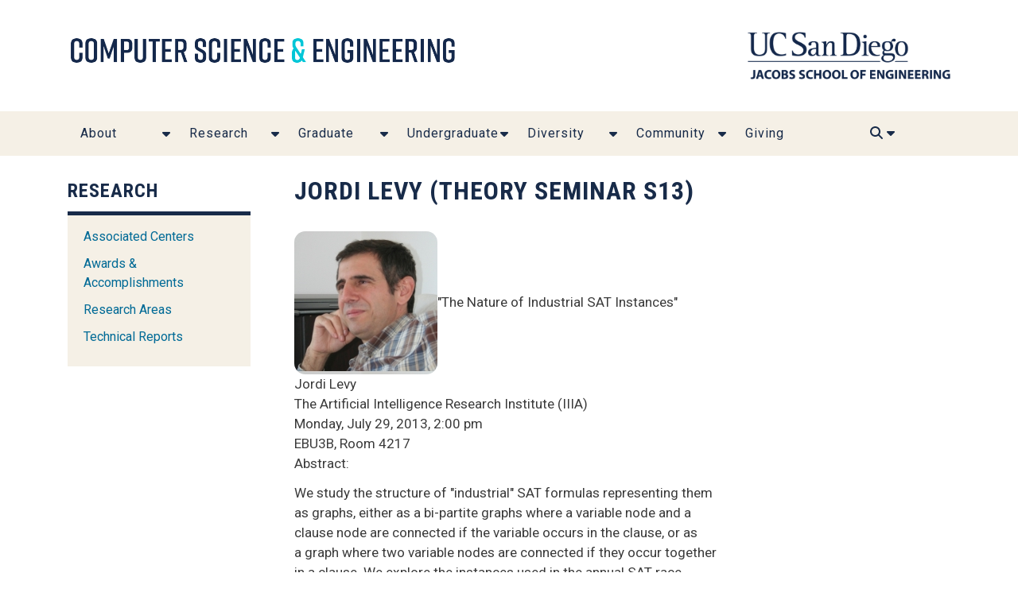

--- FILE ---
content_type: text/html; charset=UTF-8
request_url: https://cse.ucsd.edu/research/jordi-levy-theory-seminar-s13
body_size: 7835
content:
<!DOCTYPE html>
<html lang="en" dir="ltr">
  <head>
    <meta charset="utf-8" />
<script async src="https://www.googletagmanager.com/gtag/js?id=UA-9709862-9"></script>
<script>window.dataLayer = window.dataLayer || [];function gtag(){dataLayer.push(arguments)};gtag("js", new Date());gtag("set", "developer_id.dMDhkMT", true);gtag("config", "UA-9709862-9", {"groups":"default","linker":{"domains":["cse.ucsd.edu","cseweb.ucsd.edu"]},"anonymize_ip":true,"page_placeholder":"PLACEHOLDER_page_path","allow_ad_personalization_signals":false});gtag("config", "G-DQLWSKCKE6", {"groups":"default","linker":{"domains":["cse.ucsd.edu","cseweb.ucsd.edu"]},"page_placeholder":"PLACEHOLDER_page_location","allow_ad_personalization_signals":false});</script>
<meta name="Generator" content="Drupal 9 (https://www.drupal.org)" />
<meta name="MobileOptimized" content="width" />
<meta name="HandheldFriendly" content="true" />
<meta name="viewport" content="width=device-width, initial-scale=1, shrink-to-fit=no" />
<meta http-equiv="x-ua-compatible" content="ie=edge" />
<link rel="icon" href="/sites/default/files/cse-favicon_0.png" type="image/png" />
<link rel="canonical" href="https://cse.ucsd.edu/research/jordi-levy-theory-seminar-s13" />
<link rel="shortlink" href="https://cse.ucsd.edu/node/1063" />
<script src="/sites/default/files/google_tag/jsoe/google_tag.script.js?t967xo" defer></script>

    <title>Jordi Levy (Theory Seminar S13) | Computer Science</title>
    <link rel="stylesheet" media="all" href="/sites/default/files/css/css_eOzgLVMZTA-0ZayATpQxWVzOMK5yGyIOPgMm6BM8Imk.css" />
<link rel="stylesheet" media="all" href="/sites/default/files/css/css_gL-lcyKD3m7iZ5YP__xQ63jRBXoOy0MOgpn22RtXuXs.css" />
<link rel="stylesheet" media="all" href="//stackpath.bootstrapcdn.com/bootstrap/4.5.0/css/bootstrap.min.css" />
<link rel="stylesheet" media="all" href="/sites/default/files/css/css_gMnqAitBl8zWhF--5VYHRhaIfvNQonn0aOrBDJ8eVrU.css" />
<link rel="stylesheet" media="all" href="//fonts.googleapis.com/css2?family=Teko:wght@300;400;500;700&amp;display=swap" />
<link rel="stylesheet" media="all" href="//fonts.googleapis.com/css2?family=Roboto:wght@300;400;500;700&amp;display=swap" />
<link rel="stylesheet" media="all" href="/sites/default/files/css/css_TTVy6SQdYQk_ViE9VxQScmiRO5CvcLmzejEf2R_yqpk.css" />
<link rel="stylesheet" media="all" href="//fonts.googleapis.com/css?family=Roboto|Roboto+Condensed:700" />
<link rel="stylesheet" media="all" href="/sites/default/files/css/css_J6vOvEAAxHEViDC7wn7vh7WrLFvtkMSxFuWVF14jGXk.css" />
<link rel="stylesheet" media="print" href="/sites/default/files/css/css_Y4H_4BqmgyCtG7E7YdseTs2qvy9C34c51kBamDdgark.css" />

    <script src="https://use.fontawesome.com/releases/v6.1.0/js/all.js" defer crossorigin="anonymous"></script>
<script src="https://use.fontawesome.com/releases/v6.1.0/js/v4-shims.js" defer crossorigin="anonymous"></script>

  </head>
  <body class="layout-one-sidebar layout-sidebar-first page-node-1063 path-node node--type-faculty-research">
    <a href="#main-content" class="visually-hidden focusable skip-link">
      Skip to main content
    </a>
    <noscript><iframe src="https://www.googletagmanager.com/ns.html?id=GTM-5LK9HJ2" height="0" width="0" style="display:none;visibility:hidden"></iframe></noscript>
      <div class="dialog-off-canvas-main-canvas" data-off-canvas-main-canvas>
    
      <header>
      <div class="container">
        <div class="row">
          <div class="col-sm-9">
            <!--<h3 class="header-title"><a href="/">Computer Science <span>&</span> Engineering</a></h3>-->
            <a href="/">
              <img src="/themes/contrib/bootstrap_subtheme/images/cropped-cse-logo.png" class="cse-logo img-fluid" alt="Computer Science & Engineering Department"/>
            </a>
          </div>
          <div class="col-sm-3">
            <a href="http://jacobsschool.ucsd.edu/">
              <img src="/themes/contrib/bootstrap_subtheme/images/UCSDLogo_JSOE_Blue.png" class="jacobs_logo img-fluid" alt="Jacobs School of Engineering UC San Diego"/>
            </a>
          </div>
        </div>
  			      </div>

      <nav class="navbar navbar-expand-lg" id="navbar-main">
          <div class="container">
          <div id="navbar">
  				    				    				                <button class="navbar-toggler navbar-toggler-right" type="button" data-toggle="collapse" data-target="#CollapsingNavbar" aria-controls="CollapsingNavbar" aria-expanded="false" aria-label="Toggle navigation">
                <span class="navbar-toggler-icon"><i class="fa-solid fa-bars"></i></span>
              </button>
              <div class="collapse navbar-collapse" id="CollapsingNavbar">
  						    <section class="row region region-navigation-collapsible">
    <nav role="navigation" aria-labelledby="block-csemainmenu-2-menu" id="block-csemainmenu-2" class="block block-menu navigation menu--cse-main-menu">
            
  <h2 class="sr-only" id="block-csemainmenu-2-menu">CSE Main Menu</h2>
  

        
             <ul block="block-csemainmenu-2" class="clearfix nav navbar-nav">
                    <li class="nav-item menu-item--expanded dropdown">
                          <a href="/about" title="About CSE, CSE People and More!" class="nav-link" data-drupal-link-system-path="node/1">About</a>
          <a href="/about" title="About CSE, CSE People and More!" class="nav-link dropdown-toggle dropdown-toggle-split nav-link--about" data-toggle="dropdown" aria-expanded="false" aria-haspopup="true" data-drupal-link-system-path="node/1"></a>
                       <ul class="dropdown-menu">
                    <li class="dropdown-item">
                          <a href="/people" class="nav-link--people" data-drupal-link-system-path="node/2">People</a>
              </li>
                <li class="dropdown-item">
                          <a href="/about/our-building" title="Our Building" class="nav-link--about-our-building" data-drupal-link-system-path="node/1533">Our Building</a>
              </li>
                <li class="dropdown-item">
                          <a href="/about/cse-publications" title="CSE Publications" class="nav-link--about-cse-publications" data-drupal-link-system-path="node/2145">CSE Publications</a>
              </li>
                <li class="dropdown-item">
                          <a href="/about/cse-news" title="CSE News" class="nav-link--about-cse-news" data-drupal-link-system-path="about/cse-news">CSE News</a>
              </li>
                <li class="dropdown-item">
                          <a href="/about/cse-events-calendar" title="CSE Events" class="nav-link--about-cse-events-calendar" data-drupal-link-system-path="node/318">CSE Events</a>
              </li>
                <li class="dropdown-item">
                          <a href="/about/contact" class="nav-link--about-contact" data-drupal-link-system-path="node/7">Contact Us</a>
              </li>
                <li class="dropdown-item menu-item--collapsed">
                          <a href="/administration" class="nav-link--administration" data-drupal-link-system-path="node/6">Administration</a>
              </li>
                <li class="dropdown-item">
                          <a href="/cse-alumni/board-information" class="nav-link--cse-alumni-board-information" data-drupal-link-system-path="node/2691">CSE Alumni</a>
              </li>
            </ul>
  
              </li>
                <li class="nav-item menu-item--expanded dropdown">
                          <a href="/research" title="Check out CSE Faculty and their research!" class="nav-link" data-drupal-link-system-path="node/3">Research</a>
          <a href="/research" title="Check out CSE Faculty and their research!" class="nav-link dropdown-toggle dropdown-toggle-split nav-link--research" data-toggle="dropdown" aria-expanded="false" aria-haspopup="true" data-drupal-link-system-path="node/3"></a>
                       <ul class="dropdown-menu">
                    <li class="dropdown-item">
                          <a href="/research" title="Faculty Research" class="nav-link--research" data-drupal-link-system-path="node/3">Research Areas</a>
              </li>
                <li class="dropdown-item">
                          <a href="https://ai.ucsd.edu/" class="nav-link-https--aiucsdedu-">AI at CSE</a>
              </li>
                <li class="dropdown-item">
                          <a href="/faculty-research/facult-awards" title="Awards &amp; Accomplishments" class="nav-link--faculty-research-facult-awards" data-drupal-link-system-path="node/316">Awards &amp; Accomplishments</a>
              </li>
                <li class="dropdown-item">
                          <a href="/faculty-research/associated-centers" title="Associated Centers" class="nav-link--faculty-research-associated-centers" data-drupal-link-system-path="node/72">Associated Centers</a>
              </li>
                <li class="dropdown-item">
                          <a href="/research/technical-reports" class="nav-link--research-technical-reports" data-drupal-link-system-path="node/73">Technical Reports</a>
              </li>
                <li class="dropdown-item">
                          <a href="/2026renovation" class="nav-link-__026renovation" data-drupal-link-system-path="node/3031">2026 Renovation</a>
              </li>
            </ul>
  
              </li>
                <li class="nav-item menu-item--expanded dropdown">
                          <a href="/graduate" title="Incoming and Current Graduate Students" class="nav-link" data-drupal-link-system-path="node/4">Graduate</a>
          <a href="/graduate" title="Incoming and Current Graduate Students" class="nav-link dropdown-toggle dropdown-toggle-split nav-link--graduate" data-toggle="dropdown" aria-expanded="false" aria-haspopup="true" data-drupal-link-system-path="node/4"></a>
                       <ul class="dropdown-menu">
                    <li class="dropdown-item">
                          <a href="/graduate/graduate-student-awards" title="Student Awards" class="nav-link--graduate-graduate-student-awards" data-drupal-link-system-path="node/1512">Student Awards</a>
              </li>
                <li class="dropdown-item">
                          <a href="/graduate/degree-programs" title="Degree Programs" class="nav-link--graduate-degree-programs" data-drupal-link-system-path="node/10">Degree Programs</a>
              </li>
                <li class="dropdown-item">
                          <a href="/graduate/graduating-phds" title="Graduating PhDs" class="nav-link--graduate-graduating-phds" data-drupal-link-system-path="node/30">Graduating PhDs</a>
              </li>
                <li class="dropdown-item">
                          <a href="/graduate/ucsd-cse-graduate-admissions" title="Graduate Admissions" class="nav-link--graduate-ucsd-cse-graduate-admissions" data-drupal-link-system-path="node/86">Admissions</a>
              </li>
                <li class="dropdown-item">
                          <a href="/graduate/cse-graduate-courses" title="Graduate Courses" class="nav-link--graduate-cse-graduate-courses" data-drupal-link-system-path="node/91">Courses</a>
              </li>
                <li class="dropdown-item">
                          <a href="/graduate/cse-graduate-student-advising" title="Graduate Advising" class="nav-link--graduate-cse-graduate-student-advising" data-drupal-link-system-path="node/98">Advising</a>
              </li>
                <li class="dropdown-item">
                          <a href="/graduate/financial-support" title="Grad Finacing Opportunities" class="nav-link--graduate-financial-support" data-drupal-link-system-path="node/114">Financial Opportunities</a>
              </li>
                <li class="dropdown-item">
                          <a href="/graduate/deepmind-fellowships" class="nav-link--graduate-deepmind-fellowships" data-drupal-link-system-path="node/2198">DeepMind Fellowships</a>
              </li>
            </ul>
  
              </li>
                <li class="nav-item menu-item--expanded dropdown">
                          <a href="/undergraduate" title="Incoming and Current Undergraduates" class="nav-link" data-drupal-link-system-path="node/1648">Undergraduate</a>
          <a href="/undergraduate" title="Incoming and Current Undergraduates" class="nav-link dropdown-toggle dropdown-toggle-split nav-link--undergraduate" data-toggle="dropdown" aria-expanded="false" aria-haspopup="true" data-drupal-link-system-path="node/1648"></a>
                       <ul class="dropdown-menu">
                    <li class="dropdown-item">
                          <a href="https://cse.ucsd.edu/undergraduate" title="Undergraduate Home Page" class="nav-link-https--cseucsdedu-undergraduate">Undergraduate Home Page</a>
              </li>
                <li class="dropdown-item">
                          <a href="/undergraduate/prospectivestudents" title="Undergrad Admissions" class="nav-link--undergraduate-prospectivestudents" data-drupal-link-system-path="node/1694">Prospective Students</a>
              </li>
                <li class="dropdown-item">
                          <a href="/undergraduate/undergraduate-courses" title="Courses and Enrollment Information" class="nav-link--undergraduate-undergraduate-courses" data-drupal-link-system-path="node/1661">Courses and Enrollment Information</a>
              </li>
                <li class="dropdown-item">
                          <a href="/undergraduate/undergraduate-degree-programs" title="Degree Programs" class="nav-link--undergraduate-undergraduate-degree-programs" data-drupal-link-system-path="node/293">Degree Programs</a>
              </li>
                <li class="dropdown-item">
                          <a href="https://cse.ucsd.edu/undergraduate/undergraduate/advising/cse-student-affairs-office-hours" title="Undergrad Advising" class="nav-link-https--cseucsdedu-undergraduate-undergraduate-advising-cse-student-affairs-office-hours">Academic Advising</a>
              </li>
                <li class="dropdown-item">
                          <a href="/undergraduate/undergraduate-committee-ugcom-advising-and-mentorship" title="Faculty Membership" class="nav-link--undergraduate-undergraduate-committee-ugcom-advising-and-mentorship" data-drupal-link-system-path="node/1601">Faculty Mentorship</a>
              </li>
                <li class="dropdown-item">
                          <a href="/undergraduate/readers-and-tutors" title="Tutors" class="nav-link--undergraduate-readers-and-tutors" data-drupal-link-system-path="node/184">Tutors</a>
              </li>
                <li class="dropdown-item">
                          <a href="/undergraduate/cse-honors-program" title="CSE Honors Program" class="nav-link--undergraduate-cse-honors-program" data-drupal-link-system-path="node/282">CSE Honors Program</a>
              </li>
                <li class="dropdown-item">
                          <a href="/undergraduate/student-opportunities" title="Student Success and Opportunities" class="nav-link--undergraduate-student-opportunities" data-drupal-link-system-path="node/174">Student Success and Opportunities</a>
              </li>
                <li class="dropdown-item">
                          <a href="/undergraduate/internship-and-job-opportunities" title="Internship and Career Resources" class="nav-link--undergraduate-internship-and-job-opportunities" data-drupal-link-system-path="node/194">Internship and Career Resources</a>
              </li>
                <li class="dropdown-item">
                          <a href="https://cse.ucsd.edu/undergraduate/cse-undergraduate-student-awards" title="Undergraduate Student Awards" class="nav-link-https--cseucsdedu-undergraduate-cse-undergraduate-student-awards">Student Awards</a>
              </li>
            </ul>
  
              </li>
                <li class="nav-item menu-item--expanded dropdown">
                          <a href="/diversity_equity_inclusion" title="Diversity Equity Inclusion" class="nav-link" data-drupal-link-system-path="node/1442">Diversity</a>
          <a href="/diversity_equity_inclusion" title="Diversity Equity Inclusion" class="nav-link dropdown-toggle dropdown-toggle-split nav-link--diversity-equity-inclusion" data-toggle="dropdown" aria-expanded="false" aria-haspopup="true" data-drupal-link-system-path="node/1442"></a>
                       <ul class="dropdown-menu">
                    <li class="dropdown-item">
                          <a href="/diversity/events" title="DEI Events" class="nav-link--diversity-events" data-drupal-link-system-path="node/1917">Events</a>
              </li>
                <li class="dropdown-item">
                          <a href="/diversity/cse-book-club" class="nav-link--diversity-cse-book-club" data-drupal-link-system-path="node/2446">Book Club</a>
              </li>
                <li class="dropdown-item">
                          <a href="/diversity/student-organizations" title="Student Organization" class="nav-link--diversity-student-organizations" data-drupal-link-system-path="node/1913">Student Organizations</a>
              </li>
            </ul>
  
              </li>
                <li class="nav-item menu-item--expanded dropdown">
                          <a href="/community" class="nav-link" data-drupal-link-system-path="node/2403">Community</a>
          <a href="/community" class="nav-link dropdown-toggle dropdown-toggle-split nav-link--community" data-toggle="dropdown" aria-expanded="false" aria-haspopup="true" data-drupal-link-system-path="node/2403"></a>
                       <ul class="dropdown-menu">
                    <li class="dropdown-item">
                          <a href="/student-organizations" class="nav-link--student-organizations" data-drupal-link-system-path="node/2447">Student Organization</a>
              </li>
                <li class="dropdown-item">
                          <a href="/cse-alumni/board-information" class="nav-link--cse-alumni-board-information" data-drupal-link-system-path="node/2691">CSE Alumni Board</a>
              </li>
                <li class="dropdown-item">
                          <a href="/cse-alumni" class="nav-link--cse-alumni" data-drupal-link-system-path="node/2695">CSE Alumni Resources</a>
              </li>
                <li class="dropdown-item">
                          <a href="/community/companies" class="nav-link--community-companies" data-drupal-link-system-path="node/2473">CSE Founded Companies</a>
              </li>
                <li class="dropdown-item">
                          <a href="/industry" class="nav-link--industry" data-drupal-link-system-path="node/1883">Industry</a>
              </li>
            </ul>
  
              </li>
                <li class="nav-item">
                          <a href="/giving-cse" class="nav-link nav-link--giving-cse" data-drupal-link-system-path="node/1102">Giving</a>
              </li>
              <li class="nav-item" id="search"><a class="nav-link nav-link--search"><i class="fas fa-search"></i> <i class="fas fa-caret-down"></i></a></li>
        </ul>
  


  </nav>

  </section>

                                    <section class="row region region-search">
    <div class="search-block-form block block-search block-search-form-block" data-drupal-selector="search-block-form" id="block-bootstrap-barrio-subtheme-search" role="search">
  
    
    <div class="content container-inline">
        <div class="content container-inline">
      <form action="/search/node" method="get" id="search-block-form" accept-charset="UTF-8" class="search-form search-block-form form-row">
  



          <fieldset class="js-form-item js-form-type-search form-type-search js-form-item-keys form-item-keys form-no-label form-group">
          <label for="edit-keys" class="sr-only">Search</label>
                    <input title="Enter the terms you wish to search for." data-drupal-selector="edit-keys" type="search" id="edit-keys" name="keys" value="" size="15" maxlength="128" class="form-search form-control" />

                      </fieldset>
<div data-drupal-selector="edit-actions" class="form-actions js-form-wrapper form-group" id="edit-actions"><button data-drupal-selector="edit-submit" type="submit" id="edit-submit" value="Search" class="button js-form-submit form-submit btn btn-primary">Search</button>
</div>

</form>

    </div>
  
  </div>
</div>

  </section>

                              </div>
  				              </div>
          </div>

		    </div>
      </nav>

    </header>
  

  <section role="main" class="container main-body node-1063 Jordi Levy (Theory Seminar S13)">
    <div class="row">

    
            
    		
				  		  		
    		  <aside class="col-md-3 col-md-pull-9" role="complementary">
			  <nav role="navigation" aria-labelledby="block-bootstrap-barrio-subtheme-facultyresearch-menu" id="block-bootstrap-barrio-subtheme-facultyresearch" class="block block-menu navigation menu--faculty-research-">
      
  <h2 id="block-bootstrap-barrio-subtheme-facultyresearch-menu">Research </h2>
  

        
              <ul block="block-bootstrap-barrio-subtheme-facultyresearch" class="clearfix nav">
                    <li class="nav-item">
                <a href="/research/associated-centers-and-research-units" title="Associated Centers and Research" class="nav-link nav-link--research-associated-centers-and-research-units" data-drupal-link-system-path="node/72">Associated Centers</a>
              </li>
                <li class="nav-item">
                <a href="/research/faculty-awards" title="Awards &amp; Accomplishments" class="nav-link nav-link--research-faculty-awards" data-drupal-link-system-path="node/316">Awards &amp; Accomplishments</a>
              </li>
                <li class="nav-item">
                <a href="/research" title="Research Areas" class="nav-link nav-link--research" data-drupal-link-system-path="node/3">Research Areas</a>
              </li>
                <li class="nav-item">
                <a href="/research/technical-reports" title="Technical Reports" class="nav-link nav-link--research-technical-reports" data-drupal-link-system-path="node/73">Technical Reports</a>
              </li>
        </ul>
  


  </nav>


		  </aside>
		

	  <div class="col-md-9 col-md-push-3">
		 			  <div data-drupal-messages-fallback class="hidden"></div><div id="block-bootstrap-barrio-subtheme-page-title" class="block block-core block-page-title-block">
  
    
      <div class="content">
      
  <h1 class="title"><span class="field field--name-title field--type-string field--label-hidden">Jordi Levy (Theory Seminar S13)</span>
</h1>


    </div>
  </div>
<div id="block-bootstrap-barrio-subtheme-content" class="block block-system block-system-main-block">
  
    
      <div class="content">
      

<article data-history-node-id="1063" role="article" class="node node--type-faculty-research node--view-mode-full clearfix">
  <header>
    
        
      </header>
  <div class="node__content clearfix">
    
            <div class="clearfix text-formatted field field--name-body field--type-text-with-summary field--label-hidden field__item"><p><img alt="levy.jpg" data-entity-type="" data-entity-uuid="" height="180" src="/sites/default/files/levy.jpg" width="180" />"The Nature of Industrial SAT Instances"<br />
Jordi Levy<br />
The Artificial Intelligence Research Institute (IIIA)<br />
Monday, July 29, 2013, 2:00 pm<br />
EBU3B, Room 4217<br />
Abstract:</p>

<p>We study the structure of "industrial" SAT formulas representing them<br />
as graphs, either as a bi-partite graphs where a variable node and a<br />
clause node are connected if the variable occurs in the clause, or as<br />
a graph where two variable nodes are connected if they occur together<br />
in a clause. We explore the instances used in the annual SAT race<br />
competition. This analysis can help to understand some heuristics and<br />
methods use in modern SAT solvers. The final objective is to improve<br />
their performance on "real" instances, and to get a better random<br />
model of them.</p>

<p>We show that most of the formulas have a scalefree structure, where<br />
variable-nodes degree (number of occurrences of variables) follow a<br />
powerlaw distribution, in almost all cases, and clause-nodes degree<br />
(size of clauses) too, in most of the cases.  We propose a method to<br />
randomly generating scalefree SAT formulas, and check how good are SAT<br />
solvers on them.</p>

<p>We analyze also the community structure of industrial SAT formulas.<br />
We see that most of them are highly modular (maybe as a consequence of<br />
scalefree structure).</p>

<p>Finally, we explore self-similarity of these graphs and compute their<br />
fractal dimension. We see that in most of the cases, graphs have a<br />
fractal dimension between 2 and 3. This implies that the diameter of<br />
graphs grow polynomially, and not logarithmically. This would also<br />
mean that industrial SAT solvers could be using some mechanism to<br />
focus their search in an area of the formula.</p>

<p>Joint work with Carlos Ansotegui, Maria Luisa Bonet and Jesus Giraldez.<br />
 </p></div>
      
  </div>
</article>

    </div>
  </div>


		 		 	  </div>

	  
    </div>
  </section>

  
<footer class="footer" role="contentinfo">
 <div class="overlay">
	<div class="container">
		<div class="row">
					<div class="col-sm-3">
				  <section class="row region region-footer-first">
    <nav role="navigation" aria-labelledby="block-bootstrap-barrio-subtheme-footerinformation-menu" id="block-bootstrap-barrio-subtheme-footerinformation" class="block block-menu navigation menu--footer-information">
      
  <h2 id="block-bootstrap-barrio-subtheme-footerinformation-menu">Information</h2>
  

        
              <ul block="block-bootstrap-barrio-subtheme-footerinformation" class="clearfix nav">
                    <li class="nav-item">
                <a href="/undergraduate/undergraduate-program-frequently-asked-questions-faq" title="Prospective Students" class="nav-link nav-link--undergraduate-undergraduate-program-frequently-asked-questions-faq" data-drupal-link-system-path="node/292">Prospective Students</a>
              </li>
                <li class="nav-item">
                <a href="/undergraduate/internship-and-job-opportunities" title="Career" class="nav-link nav-link--undergraduate-internship-and-job-opportunities" data-drupal-link-system-path="node/194">Career Connections</a>
              </li>
                <li class="nav-item">
                <a href="/cse-alumni" title="CSE Alumni" class="nav-link nav-link--cse-alumni" data-drupal-link-system-path="node/2695">Alumni</a>
              </li>
                <li class="nav-item">
                <a href="https://police.ucsd.edu/alerts/clery.html" class="nav-link nav-link-https--policeucsdedu-alerts-cleryhtml">Health &amp; Safety</a>
              </li>
        </ul>
  


  </nav>
<div id="block-bootstrap-barrio-subtheme-emergencyactionplanblock" class="block block-block-content block-block-contentc2c54317-812a-4c42-813f-fe333451175b">
  
    
      <div class="content">
      
            <div class="clearfix text-formatted field field--name-body field--type-text-with-summary field--label-hidden field__item"><p><a href="/administration/emergency-action-plan" title="Emergency Action Plan"><i class="fas fa-exclamation-triangle"></i> Emergency Action Plan</a></p>
</div>
      
    </div>
  </div>

  </section>

			</div>
							<div class="col-sm-3">
				  <section class="row region region-footer-second">
    <nav role="navigation" aria-labelledby="block-bootstrap-barrio-subtheme-footerquicklinks-menu" id="block-bootstrap-barrio-subtheme-footerquicklinks" class="block block-menu navigation menu--footer-quicklinks">
      
  <h2 id="block-bootstrap-barrio-subtheme-footerquicklinks-menu">Quicklinks</h2>
  

        
              <ul block="block-bootstrap-barrio-subtheme-footerquicklinks" class="clearfix nav">
                    <li class="nav-item">
                <a href="/administration/human-resources/recruitment/faculty-positions" class="nav-link nav-link--administration-human-resources-recruitment-faculty-positions" data-drupal-link-system-path="node/214">Faculty Recruitment</a>
              </li>
                <li class="nav-item">
                <a href="/diversity_equity_inclusion" title="CSE Diversity, Equity &amp; Inclusion" class="nav-link nav-link--diversity-equity-inclusion" data-drupal-link-system-path="node/1442">CSE Diversity, Equity &amp; Inclusion</a>
              </li>
                <li class="nav-item">
                <a href="/about/cse-publications" class="nav-link nav-link--about-cse-publications" data-drupal-link-system-path="node/2145">Publications</a>
              </li>
        </ul>
  


  </nav>

  </section>

			</div>
							<div class="col-sm-3">
				  <section class="row region region-footer-third">
    <div id="block-bootstrap-barrio-subtheme-footerstayconnected" class="block block-block-content block-block-contentbe43a4f4-1837-4813-9319-0ee25f9ad7c3">
  
      <h2 class="block-title">Stay Connected</h2>
    
      <div class="content">
      
            <div class="clearfix text-formatted field field--name-body field--type-text-with-summary field--label-hidden field__item"><address>Dept of Computer Science and Engineering<br />
University of California, San Diego<br />
9500 Gilman Drive<br />
La Jolla, CA 92093-0404  U.S.A.</address>
</div>
      
    </div>
  </div>

  </section>

			</div>
							<div class="col-sm-3">
				  <section class="row region region-footer-fourth">
    <div class="views-element-container block block-views block-views-blocksocial-media-icons-block-1" id="block-bootstrap-barrio-subtheme-views-block-social-media-icons-block-1">
  
      <h2 class="block-title">Social Media</h2>
    
      <div class="content">
      <div><div class="footer-social-media-block view view-social-media-icons view-id-social_media_icons view-display-id-block_1 js-view-dom-id-042c796fca9c1c9dfb0f5428f271e512bb2134eb1dc2cf8fedaf532bc8cdf430">
  
    
      
      <div class="view-content row">
          <div class="views-row">
    <div class="views-field views-field-field-social-media-type-1"><div class="field-content"><a href="https://www.facebook.com/UcsdCseDepartment" target="_blank" title="facebook"><i class="fab fa-facebook "></i></a>
</div></div>
  </div>
    <div class="views-row">
    <div class="views-field views-field-field-social-media-type-1"><div class="field-content"><a href="https://www.instagram.com/ucsdcse/" target="_blank" title="instagram"><i class="fab fa-instagram "></i></a>
</div></div>
  </div>
    <div class="views-row">
    <div class="views-field views-field-field-social-media-type-1"><div class="field-content"><a href="https://www.linkedin.com/school/uc-san-diego-computer-science-and-engineering-department" target="_blank" title="linkedin"><i class="fab fa-linkedin "></i></a>
</div></div>
  </div>
    <div class="views-row">
    <div class="views-field views-field-field-social-media-type-1"><div class="field-content"><a href="https://www.twitch.tv/ucsd_cse" target="_blank" title="twitch"><i class="fab fa-twitch "></i></a>
</div></div>
  </div>
    <div class="views-row">
    <div class="views-field views-field-field-social-media-type-1"><div class="field-content"><a href="https://twitter.com/ucsd_cse" target="_blank" title="x_twitter"><i class="fa-brands fa-x-twitter "></i></a>
</div></div>
  </div>
    <div class="views-row">
    <div class="views-field views-field-field-social-media-type-1"><div class="field-content"><a href="https://www.youtube.com/channel/UCa96kzHd_MxotVVLFpfV74w" target="_blank" title="youtube"><i class="fab fa-youtube "></i></a>
</div></div>
  </div>

    </div>
  
          </div>
</div>

    </div>
  </div>

  </section>

							</div>
				</div>
	</div>
  </div>
  	          <section class="row region region-footer-end">
    <div id="block-footerendcopyrightslinks" class="block block-block-content block-block-content654cd1ab-bd21-4d6d-a792-8f8e4b7e576b">
  
    
      <div class="content">
      
            <div class="clearfix text-formatted field field--name-body field--type-text-with-summary field--label-hidden field__item"><p class="text-align-center">©<span class="cYear"> </span> Regents of the University of California. All rights reserved. <a data-h2="useful links and resources" data-h3="resourcescommunitysocial media links" data-module="footer" href="https://accessibility.ucsd.edu/report-a-concern/index.html" target="_blank">Accessibility</a> | <a data-h2="useful links and resources" data-h3="resourcescommunitysocial media links" data-module="footer" href="https://ucsd.edu/about/privacy-policy.html" target="_blank">Privacy</a> | <a data-h2="useful links and resources" data-h3="resourcescommunitysocial media links" data-module="footer" href="https://ucsd.edu/about/terms-of-use.html" target="_blank">Terms of Use</a></p>
</div>
      
    </div>
  </div>

  </section>

     
</footer>
    

  </div>

    
    <script type="application/json" data-drupal-selector="drupal-settings-json">{"path":{"baseUrl":"\/","scriptPath":null,"pathPrefix":"","currentPath":"node\/1063","currentPathIsAdmin":false,"isFront":false,"currentLanguage":"en"},"pluralDelimiter":"\u0003","suppressDeprecationErrors":true,"google_analytics":{"account":"UA-9709862-9","trackOutbound":true,"trackMailto":true,"trackTel":true,"trackDownload":true,"trackDownloadExtensions":"7z|aac|arc|arj|asf|asx|avi|bin|csv|doc(x|m)?|dot(x|m)?|exe|flv|gif|gz|gzip|hqx|jar|jpe?g|js|mp(2|3|4|e?g)|mov(ie)?|msi|msp|pdf|phps|png|ppt(x|m)?|pot(x|m)?|pps(x|m)?|ppam|sld(x|m)?|thmx|qtm?|ra(m|r)?|sea|sit|tar|tgz|torrent|txt|wav|wma|wmv|wpd|xls(x|m|b)?|xlt(x|m)|xlam|xml|z|zip","trackDomainMode":2,"trackCrossDomains":["cse.ucsd.edu","cseweb.ucsd.edu"]},"ckeditorAccordion":{"accordionStyle":{"collapseAll":1,"keepRowsOpen":null,"animateAccordionOpenAndClose":1,"openTabsWithHash":1}},"ajaxTrustedUrl":{"\/search\/node":true},"user":{"uid":0,"permissionsHash":"47e744d150d7b58bb5be7b59912e6160dd2ee486e9d101d58a508ceaf6b9d2e1"}}</script>
<script src="/sites/default/files/js/js_FOy9b5b1ClmAnQAcJajcGEmjxRXJHzyO3amsVbo66ok.js"></script>
<script src="//stackpath.bootstrapcdn.com/bootstrap/4.5.0/js/bootstrap.min.js"></script>
<script src="/sites/default/files/js/js_z7rMSYlRdBVOY6XLqvdgOmMBj66OjZvWBKlOgkggFvs.js"></script>
<script src="/modules/contrib/ckeditor_accordion/js/accordion.frontend.js?t967xo"></script>

  </body>
</html>
